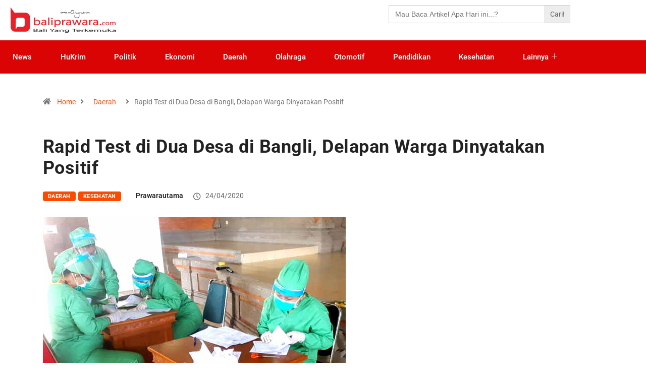

--- FILE ---
content_type: text/html; charset=UTF-8
request_url: https://baliprawara.com/rapid-test-di-dua-desa-di-bangli-delapan-warga-dinyatakan-positif/
body_size: 16537
content:

<!DOCTYPE html>
<html lang="en-US" class="" data-skin="light">

<head>
	<meta charset="UTF-8">
	<meta name="viewport" content="width=device-width, initial-scale=1.0" />
		<meta name='robots' content='index, follow, max-image-preview:large, max-snippet:-1, max-video-preview:-1' />
	<meta name="viewport" content="width=device-width, initial-scale=1, maximum-scale=5">
			<meta name="description" content="Rapid Test di Dua Desa di Bangli, Delapan Warga Dinyatakan Positif" />

	<!-- This site is optimized with the Yoast SEO plugin v26.8 - https://yoast.com/product/yoast-seo-wordpress/ -->
	<title>Rapid Test di Dua Desa di Bangli, Delapan Warga Dinyatakan Positif - bali prawara</title>
	<link rel="canonical" href="https://baliprawara.com/rapid-test-di-dua-desa-di-bangli-delapan-warga-dinyatakan-positif/" />
	<meta property="og:locale" content="en_US" />
	<meta property="og:type" content="article" />
	<meta property="og:title" content="Rapid Test di Dua Desa di Bangli, Delapan Warga Dinyatakan Positif - bali prawara" />
	<meta property="og:description" content="BANGLI &#8211; baliprawara.com Rapid test digelar di dua desa di Kecamatan Susut, Kabupaten Bangli yakni Desa Apuan dan Desa Abuan, Jumat (24/4). Dari 77 orang yang dites, 8 orang diantaranya dinyatakan positif. Hal itu diungkapkan Ketua Satgas Penanggulangan Covid-19 Kabupaten Bangli yang juga Bupati Bangli, I Made Gianyar. Gianyar merinci, di Desa Apuan ada 12 [&hellip;]" />
	<meta property="og:url" content="https://baliprawara.com/rapid-test-di-dua-desa-di-bangli-delapan-warga-dinyatakan-positif/" />
	<meta property="og:site_name" content="bali prawara" />
	<meta property="article:publisher" content="https://www.facebook.com/bprawara/" />
	<meta property="article:published_time" content="2020-04-24T13:43:58+00:00" />
	<meta property="og:image" content="https://baliprawara.com/wp-content/uploads/2020/04/Rapid-Test.jpg" />
	<meta property="og:image:width" content="600" />
	<meta property="og:image:height" content="379" />
	<meta property="og:image:type" content="image/jpeg" />
	<meta name="author" content="prawarautama" />
	<meta name="twitter:card" content="summary_large_image" />
	<meta name="twitter:creator" content="@bprawara" />
	<meta name="twitter:site" content="@bprawara" />
	<meta name="twitter:label1" content="Written by" />
	<meta name="twitter:data1" content="prawarautama" />
	<meta name="twitter:label2" content="Est. reading time" />
	<meta name="twitter:data2" content="1 minute" />
	<script type="application/ld+json" class="yoast-schema-graph">{"@context":"https://schema.org","@graph":[{"@type":"Article","@id":"https://baliprawara.com/rapid-test-di-dua-desa-di-bangli-delapan-warga-dinyatakan-positif/#article","isPartOf":{"@id":"https://baliprawara.com/rapid-test-di-dua-desa-di-bangli-delapan-warga-dinyatakan-positif/"},"author":{"name":"prawarautama","@id":"https://baliprawara.com/#/schema/person/c3eb2f6fb97d86747d2d876577eeab0e"},"headline":"Rapid Test di Dua Desa di Bangli, Delapan Warga Dinyatakan Positif","datePublished":"2020-04-24T13:43:58+00:00","mainEntityOfPage":{"@id":"https://baliprawara.com/rapid-test-di-dua-desa-di-bangli-delapan-warga-dinyatakan-positif/"},"wordCount":182,"commentCount":1,"publisher":{"@id":"https://baliprawara.com/#organization"},"image":{"@id":"https://baliprawara.com/rapid-test-di-dua-desa-di-bangli-delapan-warga-dinyatakan-positif/#primaryimage"},"thumbnailUrl":"https://baliprawara.com/wp-content/uploads/2020/04/Rapid-Test.jpg","keywords":["Bangli","covid-19","Rapid Test"],"articleSection":["Daerah","Kesehatan"],"inLanguage":"en-US","potentialAction":[{"@type":"CommentAction","name":"Comment","target":["https://baliprawara.com/rapid-test-di-dua-desa-di-bangli-delapan-warga-dinyatakan-positif/#respond"]}]},{"@type":"WebPage","@id":"https://baliprawara.com/rapid-test-di-dua-desa-di-bangli-delapan-warga-dinyatakan-positif/","url":"https://baliprawara.com/rapid-test-di-dua-desa-di-bangli-delapan-warga-dinyatakan-positif/","name":"Rapid Test di Dua Desa di Bangli, Delapan Warga Dinyatakan Positif - bali prawara","isPartOf":{"@id":"https://baliprawara.com/#website"},"primaryImageOfPage":{"@id":"https://baliprawara.com/rapid-test-di-dua-desa-di-bangli-delapan-warga-dinyatakan-positif/#primaryimage"},"image":{"@id":"https://baliprawara.com/rapid-test-di-dua-desa-di-bangli-delapan-warga-dinyatakan-positif/#primaryimage"},"thumbnailUrl":"https://baliprawara.com/wp-content/uploads/2020/04/Rapid-Test.jpg","datePublished":"2020-04-24T13:43:58+00:00","breadcrumb":{"@id":"https://baliprawara.com/rapid-test-di-dua-desa-di-bangli-delapan-warga-dinyatakan-positif/#breadcrumb"},"inLanguage":"en-US","potentialAction":[{"@type":"ReadAction","target":["https://baliprawara.com/rapid-test-di-dua-desa-di-bangli-delapan-warga-dinyatakan-positif/"]}]},{"@type":"ImageObject","inLanguage":"en-US","@id":"https://baliprawara.com/rapid-test-di-dua-desa-di-bangli-delapan-warga-dinyatakan-positif/#primaryimage","url":"https://baliprawara.com/wp-content/uploads/2020/04/Rapid-Test.jpg","contentUrl":"https://baliprawara.com/wp-content/uploads/2020/04/Rapid-Test.jpg","width":600,"height":379},{"@type":"BreadcrumbList","@id":"https://baliprawara.com/rapid-test-di-dua-desa-di-bangli-delapan-warga-dinyatakan-positif/#breadcrumb","itemListElement":[{"@type":"ListItem","position":1,"name":"Home","item":"https://baliprawara.com/"},{"@type":"ListItem","position":2,"name":"Rapid Test di Dua Desa di Bangli, Delapan Warga Dinyatakan Positif"}]},{"@type":"WebSite","@id":"https://baliprawara.com/#website","url":"https://baliprawara.com/","name":"bali prawara","description":"bali yang terkemuka","publisher":{"@id":"https://baliprawara.com/#organization"},"potentialAction":[{"@type":"SearchAction","target":{"@type":"EntryPoint","urlTemplate":"https://baliprawara.com/?s={search_term_string}"},"query-input":{"@type":"PropertyValueSpecification","valueRequired":true,"valueName":"search_term_string"}}],"inLanguage":"en-US"},{"@type":"Organization","@id":"https://baliprawara.com/#organization","name":"baliprawara.com","url":"https://baliprawara.com/","logo":{"@type":"ImageObject","inLanguage":"en-US","@id":"https://baliprawara.com/#/schema/logo/image/","url":"https://www.baliprawara.com/wp-content/uploads/2020/03/logo-baru-fix-box.png","contentUrl":"https://www.baliprawara.com/wp-content/uploads/2020/03/logo-baru-fix-box.png","width":233,"height":246,"caption":"baliprawara.com"},"image":{"@id":"https://baliprawara.com/#/schema/logo/image/"},"sameAs":["https://www.facebook.com/bprawara/","https://x.com/bprawara","https://www.instagram.com/baliprawara/?hl=id","https://www.youtube.com/baliprawara"]},{"@type":"Person","@id":"https://baliprawara.com/#/schema/person/c3eb2f6fb97d86747d2d876577eeab0e","name":"prawarautama","url":"https://baliprawara.com/author/prawarautama/"}]}</script>
	<!-- / Yoast SEO plugin. -->


<link rel='dns-prefetch' href='//www.googletagmanager.com' />
<link rel='dns-prefetch' href='//pagead2.googlesyndication.com' />
<link rel="alternate" type="application/rss+xml" title="bali prawara &raquo; Feed" href="https://baliprawara.com/feed/" />
<link rel="alternate" type="application/rss+xml" title="bali prawara &raquo; Comments Feed" href="https://baliprawara.com/comments/feed/" />
<link rel="alternate" type="application/rss+xml" title="bali prawara &raquo; Rapid Test di Dua Desa di Bangli, Delapan Warga Dinyatakan Positif Comments Feed" href="https://baliprawara.com/rapid-test-di-dua-desa-di-bangli-delapan-warga-dinyatakan-positif/feed/" />
<link rel="alternate" title="oEmbed (JSON)" type="application/json+oembed" href="https://baliprawara.com/wp-json/oembed/1.0/embed?url=https%3A%2F%2Fbaliprawara.com%2Frapid-test-di-dua-desa-di-bangli-delapan-warga-dinyatakan-positif%2F" />
<link rel="alternate" title="oEmbed (XML)" type="text/xml+oembed" href="https://baliprawara.com/wp-json/oembed/1.0/embed?url=https%3A%2F%2Fbaliprawara.com%2Frapid-test-di-dua-desa-di-bangli-delapan-warga-dinyatakan-positif%2F&#038;format=xml" />
<style id='wp-img-auto-sizes-contain-inline-css' type='text/css'>
img:is([sizes=auto i],[sizes^="auto," i]){contain-intrinsic-size:3000px 1500px}
/*# sourceURL=wp-img-auto-sizes-contain-inline-css */
</style>

<link rel='stylesheet' id='elementor-frontend-css' href='https://baliprawara.com/wp-content/plugins/elementor/assets/css/frontend.min.css?ver=3.34.2' type='text/css' media='all' />
<link rel='stylesheet' id='elementor-post-13663-css' href='https://baliprawara.com/wp-content/uploads/elementor/css/post-13663.css?ver=1768904158' type='text/css' media='all' />
<link rel='stylesheet' id='elementor-post-13701-css' href='https://baliprawara.com/wp-content/uploads/elementor/css/post-13701.css?ver=1768904158' type='text/css' media='all' />
<style id='wp-emoji-styles-inline-css' type='text/css'>

	img.wp-smiley, img.emoji {
		display: inline !important;
		border: none !important;
		box-shadow: none !important;
		height: 1em !important;
		width: 1em !important;
		margin: 0 0.07em !important;
		vertical-align: -0.1em !important;
		background: none !important;
		padding: 0 !important;
	}
/*# sourceURL=wp-emoji-styles-inline-css */
</style>
<link rel='stylesheet' id='wp-block-library-css' href='https://baliprawara.com/wp-includes/css/dist/block-library/style.min.css?ver=6.9' type='text/css' media='all' />
<style id='wp-block-library-theme-inline-css' type='text/css'>
.wp-block-audio :where(figcaption){color:#555;font-size:13px;text-align:center}.is-dark-theme .wp-block-audio :where(figcaption){color:#ffffffa6}.wp-block-audio{margin:0 0 1em}.wp-block-code{border:1px solid #ccc;border-radius:4px;font-family:Menlo,Consolas,monaco,monospace;padding:.8em 1em}.wp-block-embed :where(figcaption){color:#555;font-size:13px;text-align:center}.is-dark-theme .wp-block-embed :where(figcaption){color:#ffffffa6}.wp-block-embed{margin:0 0 1em}.blocks-gallery-caption{color:#555;font-size:13px;text-align:center}.is-dark-theme .blocks-gallery-caption{color:#ffffffa6}:root :where(.wp-block-image figcaption){color:#555;font-size:13px;text-align:center}.is-dark-theme :root :where(.wp-block-image figcaption){color:#ffffffa6}.wp-block-image{margin:0 0 1em}.wp-block-pullquote{border-bottom:4px solid;border-top:4px solid;color:currentColor;margin-bottom:1.75em}.wp-block-pullquote :where(cite),.wp-block-pullquote :where(footer),.wp-block-pullquote__citation{color:currentColor;font-size:.8125em;font-style:normal;text-transform:uppercase}.wp-block-quote{border-left:.25em solid;margin:0 0 1.75em;padding-left:1em}.wp-block-quote cite,.wp-block-quote footer{color:currentColor;font-size:.8125em;font-style:normal;position:relative}.wp-block-quote:where(.has-text-align-right){border-left:none;border-right:.25em solid;padding-left:0;padding-right:1em}.wp-block-quote:where(.has-text-align-center){border:none;padding-left:0}.wp-block-quote.is-large,.wp-block-quote.is-style-large,.wp-block-quote:where(.is-style-plain){border:none}.wp-block-search .wp-block-search__label{font-weight:700}.wp-block-search__button{border:1px solid #ccc;padding:.375em .625em}:where(.wp-block-group.has-background){padding:1.25em 2.375em}.wp-block-separator.has-css-opacity{opacity:.4}.wp-block-separator{border:none;border-bottom:2px solid;margin-left:auto;margin-right:auto}.wp-block-separator.has-alpha-channel-opacity{opacity:1}.wp-block-separator:not(.is-style-wide):not(.is-style-dots){width:100px}.wp-block-separator.has-background:not(.is-style-dots){border-bottom:none;height:1px}.wp-block-separator.has-background:not(.is-style-wide):not(.is-style-dots){height:2px}.wp-block-table{margin:0 0 1em}.wp-block-table td,.wp-block-table th{word-break:normal}.wp-block-table :where(figcaption){color:#555;font-size:13px;text-align:center}.is-dark-theme .wp-block-table :where(figcaption){color:#ffffffa6}.wp-block-video :where(figcaption){color:#555;font-size:13px;text-align:center}.is-dark-theme .wp-block-video :where(figcaption){color:#ffffffa6}.wp-block-video{margin:0 0 1em}:root :where(.wp-block-template-part.has-background){margin-bottom:0;margin-top:0;padding:1.25em 2.375em}
/*# sourceURL=/wp-includes/css/dist/block-library/theme.min.css */
</style>
<style id='classic-theme-styles-inline-css' type='text/css'>
/*! This file is auto-generated */
.wp-block-button__link{color:#fff;background-color:#32373c;border-radius:9999px;box-shadow:none;text-decoration:none;padding:calc(.667em + 2px) calc(1.333em + 2px);font-size:1.125em}.wp-block-file__button{background:#32373c;color:#fff;text-decoration:none}
/*# sourceURL=/wp-includes/css/classic-themes.min.css */
</style>
<style id='global-styles-inline-css' type='text/css'>
:root{--wp--preset--aspect-ratio--square: 1;--wp--preset--aspect-ratio--4-3: 4/3;--wp--preset--aspect-ratio--3-4: 3/4;--wp--preset--aspect-ratio--3-2: 3/2;--wp--preset--aspect-ratio--2-3: 2/3;--wp--preset--aspect-ratio--16-9: 16/9;--wp--preset--aspect-ratio--9-16: 9/16;--wp--preset--color--black: #000000;--wp--preset--color--cyan-bluish-gray: #abb8c3;--wp--preset--color--white: #ffffff;--wp--preset--color--pale-pink: #f78da7;--wp--preset--color--vivid-red: #cf2e2e;--wp--preset--color--luminous-vivid-orange: #ff6900;--wp--preset--color--luminous-vivid-amber: #fcb900;--wp--preset--color--light-green-cyan: #7bdcb5;--wp--preset--color--vivid-green-cyan: #00d084;--wp--preset--color--pale-cyan-blue: #8ed1fc;--wp--preset--color--vivid-cyan-blue: #0693e3;--wp--preset--color--vivid-purple: #9b51e0;--wp--preset--gradient--vivid-cyan-blue-to-vivid-purple: linear-gradient(135deg,rgb(6,147,227) 0%,rgb(155,81,224) 100%);--wp--preset--gradient--light-green-cyan-to-vivid-green-cyan: linear-gradient(135deg,rgb(122,220,180) 0%,rgb(0,208,130) 100%);--wp--preset--gradient--luminous-vivid-amber-to-luminous-vivid-orange: linear-gradient(135deg,rgb(252,185,0) 0%,rgb(255,105,0) 100%);--wp--preset--gradient--luminous-vivid-orange-to-vivid-red: linear-gradient(135deg,rgb(255,105,0) 0%,rgb(207,46,46) 100%);--wp--preset--gradient--very-light-gray-to-cyan-bluish-gray: linear-gradient(135deg,rgb(238,238,238) 0%,rgb(169,184,195) 100%);--wp--preset--gradient--cool-to-warm-spectrum: linear-gradient(135deg,rgb(74,234,220) 0%,rgb(151,120,209) 20%,rgb(207,42,186) 40%,rgb(238,44,130) 60%,rgb(251,105,98) 80%,rgb(254,248,76) 100%);--wp--preset--gradient--blush-light-purple: linear-gradient(135deg,rgb(255,206,236) 0%,rgb(152,150,240) 100%);--wp--preset--gradient--blush-bordeaux: linear-gradient(135deg,rgb(254,205,165) 0%,rgb(254,45,45) 50%,rgb(107,0,62) 100%);--wp--preset--gradient--luminous-dusk: linear-gradient(135deg,rgb(255,203,112) 0%,rgb(199,81,192) 50%,rgb(65,88,208) 100%);--wp--preset--gradient--pale-ocean: linear-gradient(135deg,rgb(255,245,203) 0%,rgb(182,227,212) 50%,rgb(51,167,181) 100%);--wp--preset--gradient--electric-grass: linear-gradient(135deg,rgb(202,248,128) 0%,rgb(113,206,126) 100%);--wp--preset--gradient--midnight: linear-gradient(135deg,rgb(2,3,129) 0%,rgb(40,116,252) 100%);--wp--preset--font-size--small: 13px;--wp--preset--font-size--medium: 20px;--wp--preset--font-size--large: 36px;--wp--preset--font-size--x-large: 42px;--wp--preset--spacing--20: 0.44rem;--wp--preset--spacing--30: 0.67rem;--wp--preset--spacing--40: 1rem;--wp--preset--spacing--50: 1.5rem;--wp--preset--spacing--60: 2.25rem;--wp--preset--spacing--70: 3.38rem;--wp--preset--spacing--80: 5.06rem;--wp--preset--shadow--natural: 6px 6px 9px rgba(0, 0, 0, 0.2);--wp--preset--shadow--deep: 12px 12px 50px rgba(0, 0, 0, 0.4);--wp--preset--shadow--sharp: 6px 6px 0px rgba(0, 0, 0, 0.2);--wp--preset--shadow--outlined: 6px 6px 0px -3px rgb(255, 255, 255), 6px 6px rgb(0, 0, 0);--wp--preset--shadow--crisp: 6px 6px 0px rgb(0, 0, 0);}:where(.is-layout-flex){gap: 0.5em;}:where(.is-layout-grid){gap: 0.5em;}body .is-layout-flex{display: flex;}.is-layout-flex{flex-wrap: wrap;align-items: center;}.is-layout-flex > :is(*, div){margin: 0;}body .is-layout-grid{display: grid;}.is-layout-grid > :is(*, div){margin: 0;}:where(.wp-block-columns.is-layout-flex){gap: 2em;}:where(.wp-block-columns.is-layout-grid){gap: 2em;}:where(.wp-block-post-template.is-layout-flex){gap: 1.25em;}:where(.wp-block-post-template.is-layout-grid){gap: 1.25em;}.has-black-color{color: var(--wp--preset--color--black) !important;}.has-cyan-bluish-gray-color{color: var(--wp--preset--color--cyan-bluish-gray) !important;}.has-white-color{color: var(--wp--preset--color--white) !important;}.has-pale-pink-color{color: var(--wp--preset--color--pale-pink) !important;}.has-vivid-red-color{color: var(--wp--preset--color--vivid-red) !important;}.has-luminous-vivid-orange-color{color: var(--wp--preset--color--luminous-vivid-orange) !important;}.has-luminous-vivid-amber-color{color: var(--wp--preset--color--luminous-vivid-amber) !important;}.has-light-green-cyan-color{color: var(--wp--preset--color--light-green-cyan) !important;}.has-vivid-green-cyan-color{color: var(--wp--preset--color--vivid-green-cyan) !important;}.has-pale-cyan-blue-color{color: var(--wp--preset--color--pale-cyan-blue) !important;}.has-vivid-cyan-blue-color{color: var(--wp--preset--color--vivid-cyan-blue) !important;}.has-vivid-purple-color{color: var(--wp--preset--color--vivid-purple) !important;}.has-black-background-color{background-color: var(--wp--preset--color--black) !important;}.has-cyan-bluish-gray-background-color{background-color: var(--wp--preset--color--cyan-bluish-gray) !important;}.has-white-background-color{background-color: var(--wp--preset--color--white) !important;}.has-pale-pink-background-color{background-color: var(--wp--preset--color--pale-pink) !important;}.has-vivid-red-background-color{background-color: var(--wp--preset--color--vivid-red) !important;}.has-luminous-vivid-orange-background-color{background-color: var(--wp--preset--color--luminous-vivid-orange) !important;}.has-luminous-vivid-amber-background-color{background-color: var(--wp--preset--color--luminous-vivid-amber) !important;}.has-light-green-cyan-background-color{background-color: var(--wp--preset--color--light-green-cyan) !important;}.has-vivid-green-cyan-background-color{background-color: var(--wp--preset--color--vivid-green-cyan) !important;}.has-pale-cyan-blue-background-color{background-color: var(--wp--preset--color--pale-cyan-blue) !important;}.has-vivid-cyan-blue-background-color{background-color: var(--wp--preset--color--vivid-cyan-blue) !important;}.has-vivid-purple-background-color{background-color: var(--wp--preset--color--vivid-purple) !important;}.has-black-border-color{border-color: var(--wp--preset--color--black) !important;}.has-cyan-bluish-gray-border-color{border-color: var(--wp--preset--color--cyan-bluish-gray) !important;}.has-white-border-color{border-color: var(--wp--preset--color--white) !important;}.has-pale-pink-border-color{border-color: var(--wp--preset--color--pale-pink) !important;}.has-vivid-red-border-color{border-color: var(--wp--preset--color--vivid-red) !important;}.has-luminous-vivid-orange-border-color{border-color: var(--wp--preset--color--luminous-vivid-orange) !important;}.has-luminous-vivid-amber-border-color{border-color: var(--wp--preset--color--luminous-vivid-amber) !important;}.has-light-green-cyan-border-color{border-color: var(--wp--preset--color--light-green-cyan) !important;}.has-vivid-green-cyan-border-color{border-color: var(--wp--preset--color--vivid-green-cyan) !important;}.has-pale-cyan-blue-border-color{border-color: var(--wp--preset--color--pale-cyan-blue) !important;}.has-vivid-cyan-blue-border-color{border-color: var(--wp--preset--color--vivid-cyan-blue) !important;}.has-vivid-purple-border-color{border-color: var(--wp--preset--color--vivid-purple) !important;}.has-vivid-cyan-blue-to-vivid-purple-gradient-background{background: var(--wp--preset--gradient--vivid-cyan-blue-to-vivid-purple) !important;}.has-light-green-cyan-to-vivid-green-cyan-gradient-background{background: var(--wp--preset--gradient--light-green-cyan-to-vivid-green-cyan) !important;}.has-luminous-vivid-amber-to-luminous-vivid-orange-gradient-background{background: var(--wp--preset--gradient--luminous-vivid-amber-to-luminous-vivid-orange) !important;}.has-luminous-vivid-orange-to-vivid-red-gradient-background{background: var(--wp--preset--gradient--luminous-vivid-orange-to-vivid-red) !important;}.has-very-light-gray-to-cyan-bluish-gray-gradient-background{background: var(--wp--preset--gradient--very-light-gray-to-cyan-bluish-gray) !important;}.has-cool-to-warm-spectrum-gradient-background{background: var(--wp--preset--gradient--cool-to-warm-spectrum) !important;}.has-blush-light-purple-gradient-background{background: var(--wp--preset--gradient--blush-light-purple) !important;}.has-blush-bordeaux-gradient-background{background: var(--wp--preset--gradient--blush-bordeaux) !important;}.has-luminous-dusk-gradient-background{background: var(--wp--preset--gradient--luminous-dusk) !important;}.has-pale-ocean-gradient-background{background: var(--wp--preset--gradient--pale-ocean) !important;}.has-electric-grass-gradient-background{background: var(--wp--preset--gradient--electric-grass) !important;}.has-midnight-gradient-background{background: var(--wp--preset--gradient--midnight) !important;}.has-small-font-size{font-size: var(--wp--preset--font-size--small) !important;}.has-medium-font-size{font-size: var(--wp--preset--font-size--medium) !important;}.has-large-font-size{font-size: var(--wp--preset--font-size--large) !important;}.has-x-large-font-size{font-size: var(--wp--preset--font-size--x-large) !important;}
:where(.wp-block-post-template.is-layout-flex){gap: 1.25em;}:where(.wp-block-post-template.is-layout-grid){gap: 1.25em;}
:where(.wp-block-term-template.is-layout-flex){gap: 1.25em;}:where(.wp-block-term-template.is-layout-grid){gap: 1.25em;}
:where(.wp-block-columns.is-layout-flex){gap: 2em;}:where(.wp-block-columns.is-layout-grid){gap: 2em;}
:root :where(.wp-block-pullquote){font-size: 1.5em;line-height: 1.6;}
/*# sourceURL=global-styles-inline-css */
</style>
<link rel='stylesheet' id='ivory-search-styles-css' href='https://baliprawara.com/wp-content/plugins/add-search-to-menu/public/css/ivory-search.min.css?ver=5.5.13' type='text/css' media='all' />
<link rel='stylesheet' id='bootstrap-css' href='https://baliprawara.com/wp-content/themes/mati_digiqole/assets/css/bootstrap.min.css?ver=2.2.5' type='text/css' media='all' />
<link rel='stylesheet' id='icon-font-css' href='https://baliprawara.com/wp-content/themes/mati_digiqole/assets/css/icon-font.css?ver=2.2.5' type='text/css' media='all' />
<link rel='preload' as='style' id='digiqole-all-style-css' href='https://baliprawara.com/wp-content/themes/mati_digiqole/assets/css/all.css?ver=2.2.5' type='text/css' media='all' />
<link rel='stylesheet' id='digiqole-master-css' href='https://baliprawara.com/wp-content/themes/mati_digiqole/assets/css/master.css?ver=2.2.5' type='text/css' media='all' />
<link rel='stylesheet' id='ekit-widget-styles-css' href='https://baliprawara.com/wp-content/plugins/elementskit-lite/widgets/init/assets/css/widget-styles.css?ver=3.7.8' type='text/css' media='all' />
<link rel='stylesheet' id='ekit-responsive-css' href='https://baliprawara.com/wp-content/plugins/elementskit-lite/widgets/init/assets/css/responsive.css?ver=3.7.8' type='text/css' media='all' />
<link rel='stylesheet' id='elementor-gf-local-roboto-css' href='https://baliprawara.com/wp-content/uploads/elementor/google-fonts/css/roboto.css?ver=1742337549' type='text/css' media='all' />
<link rel='stylesheet' id='elementor-icons-ekiticons-css' href='https://baliprawara.com/wp-content/plugins/elementskit-lite/modules/elementskit-icon-pack/assets/css/ekiticons.css?ver=3.7.8' type='text/css' media='all' />
<link rel='stylesheet' id='elementor-icons-shared-0-css' href='https://baliprawara.com/wp-content/plugins/elementor/assets/lib/font-awesome/css/fontawesome.min.css?ver=5.15.3' type='text/css' media='all' />
<link rel='stylesheet' id='elementor-icons-fa-brands-css' href='https://baliprawara.com/wp-content/plugins/elementor/assets/lib/font-awesome/css/brands.min.css?ver=5.15.3' type='text/css' media='all' />
<script type="text/javascript" src="https://baliprawara.com/wp-includes/js/jquery/jquery.min.js?ver=3.7.1" id="jquery-core-js"></script>
<script type="text/javascript" src="https://baliprawara.com/wp-includes/js/jquery/jquery-migrate.min.js?ver=3.4.1" id="jquery-migrate-js"></script>

<!-- Google tag (gtag.js) snippet added by Site Kit -->
<!-- Google Analytics snippet added by Site Kit -->
<script type="text/javascript" src="https://www.googletagmanager.com/gtag/js?id=G-05P4W0TGC8" id="google_gtagjs-js" async></script>
<script type="text/javascript" id="google_gtagjs-js-after">
/* <![CDATA[ */
window.dataLayer = window.dataLayer || [];function gtag(){dataLayer.push(arguments);}
gtag("set","linker",{"domains":["baliprawara.com"]});
gtag("js", new Date());
gtag("set", "developer_id.dZTNiMT", true);
gtag("config", "G-05P4W0TGC8");
//# sourceURL=google_gtagjs-js-after
/* ]]> */
</script>
<link rel="https://api.w.org/" href="https://baliprawara.com/wp-json/" /><link rel="alternate" title="JSON" type="application/json" href="https://baliprawara.com/wp-json/wp/v2/posts/3198" /><link rel="EditURI" type="application/rsd+xml" title="RSD" href="https://baliprawara.com/xmlrpc.php?rsd" />
<meta name="generator" content="WordPress 6.9" />
<link rel='shortlink' href='https://baliprawara.com/?p=3198' />
<meta property="fb:app_id" content=""/><meta name="generator" content="Site Kit by Google 1.170.0" /><meta name="generator" content="Youtube Showcase v3.5.4 - https://emdplugins.com" />
            <meta property="og:title" content="Rapid Test di Dua Desa di Bangli, Delapan Warga Dinyatakan Positif">
            <meta property="og:description" content="BANGLI &#8211; baliprawara.com Rapid test digelar di dua desa di Kecamatan Susut, Kabupaten Bangli yakni Desa Apuan dan Desa Abuan, Jumat (24/4). Dari 77 orang yang dites, 8 orang diantaranya dinyatakan positif. Hal itu diungkapkan Ketua Satgas Penanggulangan Covid-19 Kabupaten Bangli yang juga Bupati Bangli, I Made Gianyar. Gianyar merinci, di Desa Apuan ada 12 [&hellip;]">
            <meta property="og:image" content="https://baliprawara.com/wp-content/uploads/2020/04/Rapid-Test.jpg"/>
            <meta property="og:url" content="https://baliprawara.com/rapid-test-di-dua-desa-di-bangli-delapan-warga-dinyatakan-positif/">

			
<!-- Google AdSense meta tags added by Site Kit -->
<meta name="google-adsense-platform-account" content="ca-host-pub-2644536267352236">
<meta name="google-adsense-platform-domain" content="sitekit.withgoogle.com">
<!-- End Google AdSense meta tags added by Site Kit -->
<meta name="generator" content="Elementor 3.34.2; features: additional_custom_breakpoints; settings: css_print_method-external, google_font-enabled, font_display-auto">
			<style>
				.e-con.e-parent:nth-of-type(n+4):not(.e-lazyloaded):not(.e-no-lazyload),
				.e-con.e-parent:nth-of-type(n+4):not(.e-lazyloaded):not(.e-no-lazyload) * {
					background-image: none !important;
				}
				@media screen and (max-height: 1024px) {
					.e-con.e-parent:nth-of-type(n+3):not(.e-lazyloaded):not(.e-no-lazyload),
					.e-con.e-parent:nth-of-type(n+3):not(.e-lazyloaded):not(.e-no-lazyload) * {
						background-image: none !important;
					}
				}
				@media screen and (max-height: 640px) {
					.e-con.e-parent:nth-of-type(n+2):not(.e-lazyloaded):not(.e-no-lazyload),
					.e-con.e-parent:nth-of-type(n+2):not(.e-lazyloaded):not(.e-no-lazyload) * {
						background-image: none !important;
					}
				}
			</style>
			
<!-- Google AdSense snippet added by Site Kit -->
<script type="text/javascript" async="async" src="https://pagead2.googlesyndication.com/pagead/js/adsbygoogle.js?client=ca-pub-5462912064208832&amp;host=ca-host-pub-2644536267352236" crossorigin="anonymous"></script>

<!-- End Google AdSense snippet added by Site Kit -->
<link rel="icon" href="https://baliprawara.com/wp-content/uploads/2020/03/cropped-logo-baru-fix-box-32x32.png" sizes="32x32" />
<link rel="icon" href="https://baliprawara.com/wp-content/uploads/2020/03/cropped-logo-baru-fix-box-192x192.png" sizes="192x192" />
<link rel="apple-touch-icon" href="https://baliprawara.com/wp-content/uploads/2020/03/cropped-logo-baru-fix-box-180x180.png" />
<meta name="msapplication-TileImage" content="https://baliprawara.com/wp-content/uploads/2020/03/cropped-logo-baru-fix-box-270x270.png" />
			<style type="text/css">
					</style>
		</head>

<body class="wp-singular post-template-default single single-post postid-3198 single-format-standard wp-theme-mati_digiqole mati_digiqole sidebar-inactive elementor-default elementor-kit-13658">

	
			<a class="skip-link screen-reader-text" href="#content">
			Skip to content		</a>
	
	
	<div class="ekit-template-content-markup ekit-template-content-header ekit-template-content-theme-support">
				<div data-elementor-type="wp-post" data-elementor-id="13663" class="elementor elementor-13663">
						<section class="elementor-section elementor-top-section elementor-element elementor-element-4af4c6c elementor-section-boxed elementor-section-height-default elementor-section-height-default" data-id="4af4c6c" data-element_type="section">
						<div class="elementor-container elementor-column-gap-default">
					<div class="elementor-column elementor-col-33 elementor-top-column elementor-element elementor-element-5e856a0" data-id="5e856a0" data-element_type="column">
			<div class="elementor-widget-wrap elementor-element-populated">
						<div class="elementor-element elementor-element-f8e4d1d elementor-widget elementor-widget-digiqole-logo" data-id="f8e4d1d" data-element_type="widget" data-widget_type="digiqole-logo.default">
				<div class="elementor-widget-container">
					    <div class="digiqole-widget-logo">
        <a href="https://baliprawara.com/" class="logo">
            <img src="https://www.baliprawara.com/wp-content/uploads/2020/04/logo-barunn.png" alt="bali prawara">
        </a>
    </div>

    				</div>
				</div>
					</div>
		</div>
				<div class="elementor-column elementor-col-33 elementor-top-column elementor-element elementor-element-7d24e7c" data-id="7d24e7c" data-element_type="column">
			<div class="elementor-widget-wrap elementor-element-populated">
						<div class="elementor-element elementor-element-6345e3c elementor-hidden-desktop elementor-hidden-tablet elementor-widget elementor-widget-ekit-nav-menu" data-id="6345e3c" data-element_type="widget" data-widget_type="ekit-nav-menu.default">
				<div class="elementor-widget-container">
							<nav class="ekit-wid-con ekit_menu_responsive_mobile" 
			data-hamburger-icon="icon icon-menu-1" 
			data-hamburger-icon-type="icon" 
			data-responsive-breakpoint="767">
			            <button class="elementskit-menu-hamburger elementskit-menu-toggler"  type="button" aria-label="hamburger-icon">
                <i aria-hidden="true" class="ekit-menu-icon icon icon-menu-1"></i>            </button>
            <div id="ekit-megamenu-menu" class="elementskit-menu-container elementskit-menu-offcanvas-elements elementskit-navbar-nav-default ekit-nav-menu-one-page-no ekit-nav-dropdown-hover"><ul id="menu-menu" class="elementskit-navbar-nav elementskit-menu-po-left submenu-click-on-"><li id="menu-item-5007" class="menu-item menu-item-type-taxonomy menu-item-object-category menu-item-5007 nav-item elementskit-mobile-builder-content" data-vertical-menu=750px><a href="https://baliprawara.com/category/news/" class="ekit-menu-nav-link">News</a></li>
<li id="menu-item-4178" class="menu-item menu-item-type-taxonomy menu-item-object-category menu-item-4178 nav-item elementskit-mobile-builder-content" data-vertical-menu=750px><a href="https://baliprawara.com/category/hukum-dan-kriminal/" class="ekit-menu-nav-link">HuKrim</a></li>
<li id="menu-item-4179" class="menu-item menu-item-type-taxonomy menu-item-object-category menu-item-4179 nav-item elementskit-mobile-builder-content" data-vertical-menu=750px><a href="https://baliprawara.com/category/politik/" class="ekit-menu-nav-link">Politik</a></li>
<li id="menu-item-203" class="menu-item menu-item-type-taxonomy menu-item-object-category menu-item-203 nav-item elementskit-mobile-builder-content" data-vertical-menu=750px><a href="https://baliprawara.com/category/ekonomi/" class="ekit-menu-nav-link">Ekonomi</a></li>
<li id="menu-item-202" class="menu-item menu-item-type-taxonomy menu-item-object-category current-post-ancestor current-menu-parent current-post-parent menu-item-202 nav-item elementskit-mobile-builder-content" data-vertical-menu=750px><a href="https://baliprawara.com/category/daerah/" class="ekit-menu-nav-link">Daerah</a></li>
<li id="menu-item-204" class="menu-item menu-item-type-taxonomy menu-item-object-category menu-item-204 nav-item elementskit-mobile-builder-content" data-vertical-menu=750px><a href="https://baliprawara.com/category/olahraga/" class="ekit-menu-nav-link">Olahraga</a></li>
<li id="menu-item-207" class="menu-item menu-item-type-taxonomy menu-item-object-category menu-item-207 nav-item elementskit-mobile-builder-content" data-vertical-menu=750px><a href="https://baliprawara.com/category/otomotif/" class="ekit-menu-nav-link">Otomotif</a></li>
<li id="menu-item-218" class="menu-item menu-item-type-taxonomy menu-item-object-category menu-item-218 nav-item elementskit-mobile-builder-content" data-vertical-menu=750px><a href="https://baliprawara.com/category/pendidikan/" class="ekit-menu-nav-link">Pendidikan</a></li>
<li id="menu-item-251" class="menu-item menu-item-type-taxonomy menu-item-object-category current-post-ancestor current-menu-parent current-post-parent menu-item-251 nav-item elementskit-mobile-builder-content" data-vertical-menu=750px><a href="https://baliprawara.com/category/kesehatan/" class="ekit-menu-nav-link">Kesehatan</a></li>
<li id="menu-item-13776" class="menu-item menu-item-type-taxonomy menu-item-object-category menu-item-has-children menu-item-13776 nav-item elementskit-dropdown-has relative_position elementskit-dropdown-menu-default_width elementskit-mobile-builder-content" data-vertical-menu=750px><a href="https://baliprawara.com/category/lainnya/" class="ekit-menu-nav-link ekit-menu-dropdown-toggle">Lainnya<i aria-hidden="true" class="icon icon-down-arrow1 elementskit-submenu-indicator"></i></a>
<ul class="elementskit-dropdown elementskit-submenu-panel">
	<li id="menu-item-205" class="menu-item menu-item-type-taxonomy menu-item-object-category menu-item-205 nav-item elementskit-mobile-builder-content" data-vertical-menu=750px><a href="https://baliprawara.com/category/sosial/" class=" dropdown-item">Sosial</a>	<li id="menu-item-1584" class="menu-item menu-item-type-taxonomy menu-item-object-category menu-item-1584 nav-item elementskit-mobile-builder-content" data-vertical-menu=750px><a href="https://baliprawara.com/category/pariwisata/" class=" dropdown-item">Pariwisata</a>	<li id="menu-item-1585" class="menu-item menu-item-type-taxonomy menu-item-object-category menu-item-1585 nav-item elementskit-mobile-builder-content" data-vertical-menu=750px><a href="https://baliprawara.com/category/saking-bali/" class=" dropdown-item">Saking Bali</a>	<li id="menu-item-201" class="menu-item menu-item-type-taxonomy menu-item-object-category menu-item-201 nav-item elementskit-mobile-builder-content" data-vertical-menu=750px><a href="https://baliprawara.com/category/seni-budaya/" class=" dropdown-item">Seni Budaya</a>	<li id="menu-item-1586" class="menu-item menu-item-type-taxonomy menu-item-object-category menu-item-1586 nav-item elementskit-mobile-builder-content" data-vertical-menu=750px><a href="https://baliprawara.com/category/traveling/" class=" dropdown-item">Traveling</a></ul>
</li>
</ul><div class="elementskit-nav-identity-panel"><button class="elementskit-menu-close elementskit-menu-toggler" type="button">X</button></div></div>			
			<div class="elementskit-menu-overlay elementskit-menu-offcanvas-elements elementskit-menu-toggler ekit-nav-menu--overlay"></div>        </nav>
						</div>
				</div>
					</div>
		</div>
				<div class="elementor-column elementor-col-33 elementor-top-column elementor-element elementor-element-32b43ff" data-id="32b43ff" data-element_type="column">
			<div class="elementor-widget-wrap elementor-element-populated">
						<div class="elementor-element elementor-element-9aa616b elementor-widget elementor-widget-wp-widget-is_widget" data-id="9aa616b" data-element_type="widget" data-widget_type="wp-widget-is_widget.default">
				<div class="elementor-widget-container">
					<form data-min-no-for-search=1 data-result-box-max-height=400 data-form-id=13941 class="is-search-form is-form-style is-form-style-1 is-form-id-13941 is-ajax-search" action="https://baliprawara.com/" method="get" role="search" ><label for="is-search-input-13941"><span class="is-screen-reader-text">Search for:</span><input  type="search" id="is-search-input-13941" name="s" value="" class="is-search-input" placeholder="Mau Baca Artikel Apa Hari ini...?" autocomplete=off /><span class="is-loader-image" style="display: none;background-image:url(https://baliprawara.com/wp-content/plugins/add-search-to-menu/public/images/spinner.gif);" ></span></label><input type="submit" value="Cari!" class="is-search-submit" /><input type="hidden" name="id" value="13941" /></form>				</div>
				</div>
					</div>
		</div>
					</div>
		</section>
				<section class="elementor-section elementor-top-section elementor-element elementor-element-9620c27 elementor-hidden-phone elementor-section-boxed elementor-section-height-default elementor-section-height-default" data-id="9620c27" data-element_type="section" data-settings="{&quot;background_background&quot;:&quot;classic&quot;}">
						<div class="elementor-container elementor-column-gap-default">
					<div class="elementor-column elementor-col-100 elementor-top-column elementor-element elementor-element-0a63364" data-id="0a63364" data-element_type="column">
			<div class="elementor-widget-wrap elementor-element-populated">
						<div class="elementor-element elementor-element-735417c elementor-widget elementor-widget-ekit-nav-menu" data-id="735417c" data-element_type="widget" data-widget_type="ekit-nav-menu.default">
				<div class="elementor-widget-container">
							<nav class="ekit-wid-con ekit_menu_responsive_tablet" 
			data-hamburger-icon="" 
			data-hamburger-icon-type="icon" 
			data-responsive-breakpoint="1024">
			            <button class="elementskit-menu-hamburger elementskit-menu-toggler"  type="button" aria-label="hamburger-icon">
                                    <span class="elementskit-menu-hamburger-icon"></span><span class="elementskit-menu-hamburger-icon"></span><span class="elementskit-menu-hamburger-icon"></span>
                            </button>
            <div id="ekit-megamenu-menu" class="elementskit-menu-container elementskit-menu-offcanvas-elements elementskit-navbar-nav-default ekit-nav-menu-one-page-no ekit-nav-dropdown-hover"><ul id="menu-menu-1" class="elementskit-navbar-nav elementskit-menu-po-justified submenu-click-on-icon"><li class="menu-item menu-item-type-taxonomy menu-item-object-category menu-item-5007 nav-item elementskit-mobile-builder-content" data-vertical-menu=750px><a href="https://baliprawara.com/category/news/" class="ekit-menu-nav-link">News</a></li>
<li class="menu-item menu-item-type-taxonomy menu-item-object-category menu-item-4178 nav-item elementskit-mobile-builder-content" data-vertical-menu=750px><a href="https://baliprawara.com/category/hukum-dan-kriminal/" class="ekit-menu-nav-link">HuKrim</a></li>
<li class="menu-item menu-item-type-taxonomy menu-item-object-category menu-item-4179 nav-item elementskit-mobile-builder-content" data-vertical-menu=750px><a href="https://baliprawara.com/category/politik/" class="ekit-menu-nav-link">Politik</a></li>
<li class="menu-item menu-item-type-taxonomy menu-item-object-category menu-item-203 nav-item elementskit-mobile-builder-content" data-vertical-menu=750px><a href="https://baliprawara.com/category/ekonomi/" class="ekit-menu-nav-link">Ekonomi</a></li>
<li class="menu-item menu-item-type-taxonomy menu-item-object-category current-post-ancestor current-menu-parent current-post-parent menu-item-202 nav-item elementskit-mobile-builder-content" data-vertical-menu=750px><a href="https://baliprawara.com/category/daerah/" class="ekit-menu-nav-link">Daerah</a></li>
<li class="menu-item menu-item-type-taxonomy menu-item-object-category menu-item-204 nav-item elementskit-mobile-builder-content" data-vertical-menu=750px><a href="https://baliprawara.com/category/olahraga/" class="ekit-menu-nav-link">Olahraga</a></li>
<li class="menu-item menu-item-type-taxonomy menu-item-object-category menu-item-207 nav-item elementskit-mobile-builder-content" data-vertical-menu=750px><a href="https://baliprawara.com/category/otomotif/" class="ekit-menu-nav-link">Otomotif</a></li>
<li class="menu-item menu-item-type-taxonomy menu-item-object-category menu-item-218 nav-item elementskit-mobile-builder-content" data-vertical-menu=750px><a href="https://baliprawara.com/category/pendidikan/" class="ekit-menu-nav-link">Pendidikan</a></li>
<li class="menu-item menu-item-type-taxonomy menu-item-object-category current-post-ancestor current-menu-parent current-post-parent menu-item-251 nav-item elementskit-mobile-builder-content" data-vertical-menu=750px><a href="https://baliprawara.com/category/kesehatan/" class="ekit-menu-nav-link">Kesehatan</a></li>
<li class="menu-item menu-item-type-taxonomy menu-item-object-category menu-item-has-children menu-item-13776 nav-item elementskit-dropdown-has relative_position elementskit-dropdown-menu-default_width elementskit-mobile-builder-content" data-vertical-menu=750px><a href="https://baliprawara.com/category/lainnya/" class="ekit-menu-nav-link ekit-menu-dropdown-toggle">Lainnya<i aria-hidden="true" class="icon icon-plus elementskit-submenu-indicator"></i></a>
<ul class="elementskit-dropdown elementskit-submenu-panel">
	<li class="menu-item menu-item-type-taxonomy menu-item-object-category menu-item-205 nav-item elementskit-mobile-builder-content" data-vertical-menu=750px><a href="https://baliprawara.com/category/sosial/" class=" dropdown-item">Sosial</a>	<li class="menu-item menu-item-type-taxonomy menu-item-object-category menu-item-1584 nav-item elementskit-mobile-builder-content" data-vertical-menu=750px><a href="https://baliprawara.com/category/pariwisata/" class=" dropdown-item">Pariwisata</a>	<li class="menu-item menu-item-type-taxonomy menu-item-object-category menu-item-1585 nav-item elementskit-mobile-builder-content" data-vertical-menu=750px><a href="https://baliprawara.com/category/saking-bali/" class=" dropdown-item">Saking Bali</a>	<li class="menu-item menu-item-type-taxonomy menu-item-object-category menu-item-201 nav-item elementskit-mobile-builder-content" data-vertical-menu=750px><a href="https://baliprawara.com/category/seni-budaya/" class=" dropdown-item">Seni Budaya</a>	<li class="menu-item menu-item-type-taxonomy menu-item-object-category menu-item-1586 nav-item elementskit-mobile-builder-content" data-vertical-menu=750px><a href="https://baliprawara.com/category/traveling/" class=" dropdown-item">Traveling</a></ul>
</li>
</ul><div class="elementskit-nav-identity-panel"><a class="elementskit-nav-logo" href="https://baliprawara.com" target="" rel=""><img src="https://www.baliprawara.com/wp-content/uploads/2020/03/logo-baru-fix-box.png" title="logo baru fix box" alt="logo baru fix box" decoding="async" /></a><button class="elementskit-menu-close elementskit-menu-toggler" type="button">X</button></div></div>			
			<div class="elementskit-menu-overlay elementskit-menu-offcanvas-elements elementskit-menu-toggler ekit-nav-menu--overlay"></div>        </nav>
						</div>
				</div>
					</div>
		</div>
					</div>
		</section>
				<section class="elementor-section elementor-top-section elementor-element elementor-element-ae33766 elementor-section-boxed elementor-section-height-default elementor-section-height-default" data-id="ae33766" data-element_type="section">
						<div class="elementor-container elementor-column-gap-default">
					<div class="elementor-column elementor-col-100 elementor-top-column elementor-element elementor-element-b237e52" data-id="b237e52" data-element_type="column">
			<div class="elementor-widget-wrap elementor-element-populated">
							</div>
		</div>
					</div>
		</section>
				</div>
			</div>

	    <div class="container">
        <div class="row">
            <div class="col-lg-12">
				<ol class="breadcrumb" data-wow-duration="2s"><li><i class="ts-icon ts-icon-home-solid"></i> <a href="https://baliprawara.com">Home</a><i class="ts-icon ts-icon-angle-right"></i></li> <li> <a href=https://baliprawara.com/category/daerah/>Daerah</a> </li><li><i class="ts-icon ts-icon-angle-right"></i>Rapid Test di Dua Desa di Bangli, Delapan Warga Dinyatakan Positif</li></ol>            </div>
        </div>
    </div>
    
    
    <div id="main-content" class="main-container blog-single post-layout-style1"
         role="main">

				
			
            <div class="container">
                <div class="row">

					                </div>
                <div class="row digiqole-content">
					                    <div class="col-lg-12">
						                            <article id="post-3198" class="post-content post-single post-3198 post type-post status-publish format-standard has-post-thumbnail hentry category-daerah category-kesehatan tag-bangli tag-covid-19 tag-rapid-test">
								<!-- Article header -->
<header class="entry-header clearfix">
	    <h1 class="post-title lg">
		Rapid Test di Dua Desa di Bangli, Delapan Warga Dinyatakan Positif
    </h1>
	        <ul class="post-meta">
			                <li class="post-category">
					<a 
               class="post-cat" 
               href="https://baliprawara.com/category/daerah/"
               style="  "
               >
               <span class="before" style=" "></span>Daerah<span class="after" style=""></span>
            </a><a 
               class="post-cat" 
               href="https://baliprawara.com/category/kesehatan/"
               style="  "
               >
               <span class="before" style=" "></span>Kesehatan<span class="after" style=""></span>
            </a>                </li>
						<li class="post-author"><a href="https://baliprawara.com/author/prawarautama/">prawarautama</a></li><li class="post-meta-date">
                     <i class="ts-icon ts-icon-clock-regular"></i>
                        24/04/2020</li>        </ul>
	</header><!-- header end -->


    <div class="post-media post-image">
		            <img class="img-fluid" src="https://baliprawara.com/wp-content/uploads/2020/04/Rapid-Test.jpg"
                 alt=" Rapid Test di Dua Desa di Bangli, Delapan Warga Dinyatakan Positif">
			
    </div>

<div class="post-body clearfix">

    <!-- Article content -->
    <div class="entry-content clearfix">
		<p>BANGLI &#8211; baliprawara.com</p>
<p>Rapid test digelar di dua desa di Kecamatan Susut, Kabupaten Bangli yakni Desa Apuan dan Desa Abuan, Jumat (24/4). Dari 77 orang yang dites, 8 orang diantaranya dinyatakan positif. Hal itu diungkapkan Ketua Satgas Penanggulangan Covid-19 Kabupaten Bangli yang juga Bupati Bangli, I Made Gianyar.</p>
<p>Gianyar merinci, di Desa Apuan ada 12 warga yang menjalani rapid test dan hasilnya semuanya negatif. Sedangkan di Desa Abuan, tepatnya di Banjar Serokadan, rapid test menyasar pekerja migran Indonesia (PMI) sebanyak 11 orang dan sebanyak 54 warga yang pernah kontak dengan PMI positif Covid-19.</p>
<p>Hasil tes kepada PMI semuanya menunjukkan negatif. Namun, hasil tes pada warga yang memiliki riwayat kontak dengan PMI justru menunjukkan ada 8 orang yang positif.</p>
<p>&#8220;Guna memastikan apakah kedelapan orang ini benar-benar positif Covid-19, akan dilaksanakan tes swab. Tes ini akan dilakukan di rumah sakit Senin depan,&#8221; katanya.</p>
<p>Dijelaskannya, Desa Abuan memang merupakan zona merah. Desa ini menyumbang jumlah kasus Covid-19 terbanyak di Bangli. Untuk itu pihaknya akan segera merumuskan strategi guna menindaklanjuti persoalan tersebut khususnya dalam rangka memutus mata rantai penyebaran virus. (MBP2)</p>
<div id="wpdevar_comment_3" style="width:100%;text-align:left;">
		<span style="padding: 10px;font-size:16px;font-family:Arial,Helvetica Neue,Helvetica,sans-serif;color:#000000;"></span>
		<div class="fb-comments" data-href="https://baliprawara.com/rapid-test-di-dua-desa-di-bangli-delapan-warga-dinyatakan-positif/" data-order-by="social" data-numposts="7" data-width="100%" style="display:block;"></div></div><style>#wpdevar_comment_3 span,#wpdevar_comment_3 iframe{width:100% !important;} #wpdevar_comment_3 iframe{max-height: 100% !important;}</style><div style="clear:both; margin-top:0em; margin-bottom:1em;"><a href="https://baliprawara.com/tingkatkan-silaturahmi-dan-sharing-program-dwp-badung-terima-kunjungan-dwp-lamandau-kalteng/" target="_blank" rel="dofollow" class="u41fcaac0aeb62e00bec0d7066cac2327"><!-- INLINE RELATED POSTS 1/3 //--><style> .u41fcaac0aeb62e00bec0d7066cac2327 { padding:0px; margin: 0; padding-top:1em!important; padding-bottom:1em!important; width:100%; display: block; font-weight:bold; background-color:#FFFFFF; border:0!important; border-left:4px solid #000000!important; text-decoration:none; } .u41fcaac0aeb62e00bec0d7066cac2327:active, .u41fcaac0aeb62e00bec0d7066cac2327:hover { opacity: 1; transition: opacity 250ms; webkit-transition: opacity 250ms; text-decoration:none; } .u41fcaac0aeb62e00bec0d7066cac2327 { transition: background-color 250ms; webkit-transition: background-color 250ms; opacity: 1; transition: opacity 250ms; webkit-transition: opacity 250ms; } .u41fcaac0aeb62e00bec0d7066cac2327 .ctaText { font-weight:bold; color:#000000; text-decoration:none; font-size: 16px; } .u41fcaac0aeb62e00bec0d7066cac2327 .postTitle { color:#C0392B; text-decoration: underline!important; font-size: 16px; } .u41fcaac0aeb62e00bec0d7066cac2327:hover .postTitle { text-decoration: underline!important; } </style><div style="padding-left:1em; padding-right:1em;"><span class="ctaText">See also</span>&nbsp; <span class="postTitle">Tingkatkan Silaturahmi dan Sharing Program DWP Badung Terima Kunjungan DWP Lamandau Kalteng</span></div></a></div>        <div class="post-footer clearfix">
			<div class="post-tag-container"><div class="tag-lists"><span>Tags: </span><a href="https://baliprawara.com/tag/bangli/" rel="tag">Bangli</a> <a href="https://baliprawara.com/tag/covid-19/" rel="tag">covid-19</a> <a href="https://baliprawara.com/tag/rapid-test/" rel="tag">Rapid Test</a></div></div>        </div> <!-- .entry-footer -->

		    </div> <!-- end entry-content -->
</div> <!-- end post-body -->
                            </article>

							    <div class="author-box solid-bg">
        <div class="author-img pull-left">
			        </div>
        <div class="author-info">
            <h3>prawarautama</h3>
            <p class="author-url">
                <a href="" target="_blank">
					                </a>
            </p>
            <p>
				            </p>
        </div>
    </div> <!-- Author box end -->
							
    <nav class="post-navigation clearfix">
        <div class="post-previous">
												<img width="600" height="338" src="https://baliprawara.com/wp-content/uploads/2020/03/DLHK-Denpasar-gelar-Desinfeksi-e1587787331892.jpg" class="attachment-post-thumbnail size-post-thumbnail wp-post-image" alt="" decoding="async" />				
                <a href="https://baliprawara.com/warga-denpasar-jangan-lengah-ada-tambahan-lima-pasien-covid-19-akibat-transmisi-lokal/">
                    <span>Previous post</span>
                    <p>Warga Denpasar Jangan Lengah, Ada Tambahan Lima Pasien&hellip;</p>
                </a>

			        </div>
        <div class="post-next">
												<img width="600" height="406" src="https://baliprawara.com/wp-content/uploads/2020/04/Kodim-Karangasem-bagi-sembako.jpg" class="attachment-post-thumbnail size-post-thumbnail wp-post-image" alt="" decoding="async" srcset="https://baliprawara.com/wp-content/uploads/2020/04/Kodim-Karangasem-bagi-sembako.jpg 600w, https://baliprawara.com/wp-content/uploads/2020/04/Kodim-Karangasem-bagi-sembako-300x203.jpg 300w" sizes="(max-width: 600px) 100vw, 600px" />				                <a href="https://baliprawara.com/kodim-karangasem-bagikan-ratusan-paket-sembako-ke-warga/">
                    <span>Next post </span>
                    <p> Kodim Karangasem Bagikan Ratusan Paket Sembako ke Warga</p>

                </a>

			        </div>
    </nav>
							
							    <div class="ts-related-post">

        <div class="section-heading heading-style3">
            <h3 class="mb-25">
				Related post            </h3>
        </div>
        <div class="popular-grid-slider swiper-container">
            <div class="swiper-wrapper">
				                        <div class="swiper-slide">
                            <div class="item post-block-style post-67834 post type-post status-publish format-standard has-post-thumbnail hentry category-daerah category-news tag-bangli tag-nataru">
                                <div class="post-thumb">
                                    <a href="https://baliprawara.com/matangkan-pengamanan-nataru-di-bangli-sinergi-lintas-instansi-diperkuat/">
										<img width="800" height="534" src="https://baliprawara.com/wp-content/uploads/2025/12/rakor-bangli.jpg" class="img-fluid wp-post-image" alt="" decoding="async" srcset="https://baliprawara.com/wp-content/uploads/2025/12/rakor-bangli.jpg 1024w, https://baliprawara.com/wp-content/uploads/2025/12/rakor-bangli-300x200.jpg 300w, https://baliprawara.com/wp-content/uploads/2025/12/rakor-bangli-768x512.jpg 768w" sizes="(max-width: 800px) 100vw, 800px" />                                    </a>
                                    <div class="grid-cat">
										

	
    <a
            class="post-cat"
            href="https://baliprawara.com/category/daerah/"
            style=""
    >

		Daerah
    </a>


	
    <a
            class="post-cat"
            href="https://baliprawara.com/category/news/"
            style=""
    >

		News
    </a>

                                    </div>
                                </div>
                                <div class="post-content">
                                    <h3 class="post-title"><a
                                                href="https://baliprawara.com/matangkan-pengamanan-nataru-di-bangli-sinergi-lintas-instansi-diperkuat/">Matangkan Pengamanan Nataru di Bangli, Sinergi Lintas...</a>
                                    </h3>
                                    <span class="post-date-info">
                                      <i class="ts-icon ts-icon-clock-regular"></i>
                                      16/12/2025                                    </span>
                                </div>
                            </div>
                        </div>
					                        <div class="swiper-slide">
                            <div class="item post-block-style post-63364 post type-post status-publish format-standard has-post-thumbnail hentry category-daerah category-news tag-bangli tag-pekerja-bangunan">
                                <div class="post-thumb">
                                    <a href="https://baliprawara.com/keracunan-di-dalam-bak-penampungan-air-3-pekerja-bangunan-ditemukan-meninggal-dan-1-selamat/">
										<img width="800" height="534" src="https://baliprawara.com/wp-content/uploads/2025/08/bak.jpg" class="img-fluid wp-post-image" alt="" decoding="async" srcset="https://baliprawara.com/wp-content/uploads/2025/08/bak.jpg 1024w, https://baliprawara.com/wp-content/uploads/2025/08/bak-300x200.jpg 300w, https://baliprawara.com/wp-content/uploads/2025/08/bak-768x512.jpg 768w" sizes="(max-width: 800px) 100vw, 800px" />                                    </a>
                                    <div class="grid-cat">
										

	
    <a
            class="post-cat"
            href="https://baliprawara.com/category/daerah/"
            style=""
    >

		Daerah
    </a>


	
    <a
            class="post-cat"
            href="https://baliprawara.com/category/news/"
            style=""
    >

		News
    </a>

                                    </div>
                                </div>
                                <div class="post-content">
                                    <h3 class="post-title"><a
                                                href="https://baliprawara.com/keracunan-di-dalam-bak-penampungan-air-3-pekerja-bangunan-ditemukan-meninggal-dan-1-selamat/">Keracunan di Dalam Bak Penampungan Air, 3...</a>
                                    </h3>
                                    <span class="post-date-info">
                                      <i class="ts-icon ts-icon-clock-regular"></i>
                                      02/08/2025                                    </span>
                                </div>
                            </div>
                        </div>
					                        <div class="swiper-slide">
                            <div class="item post-block-style post-62318 post type-post status-publish format-standard has-post-thumbnail hentry category-news category-sosial tag-bangli tag-bank-bpd-bali tag-disabilitas">
                                <div class="post-thumb">
                                    <a href="https://baliprawara.com/wujudkan-tjsl-bank-bpd-bali-salurkan-bantuan-csr-untuk-penyandang-disabilitas-di-bangli/">
										<img width="800" height="534" src="https://baliprawara.com/wp-content/uploads/2025/07/bantuan-csr-bpd-bali.jpg" class="img-fluid wp-post-image" alt="" decoding="async" srcset="https://baliprawara.com/wp-content/uploads/2025/07/bantuan-csr-bpd-bali.jpg 1024w, https://baliprawara.com/wp-content/uploads/2025/07/bantuan-csr-bpd-bali-300x200.jpg 300w, https://baliprawara.com/wp-content/uploads/2025/07/bantuan-csr-bpd-bali-768x512.jpg 768w" sizes="(max-width: 800px) 100vw, 800px" />                                    </a>
                                    <div class="grid-cat">
										

	
    <a
            class="post-cat"
            href="https://baliprawara.com/category/news/"
            style=""
    >

		News
    </a>


	
    <a
            class="post-cat"
            href="https://baliprawara.com/category/sosial/"
            style=""
    >

		Sosial
    </a>

                                    </div>
                                </div>
                                <div class="post-content">
                                    <h3 class="post-title"><a
                                                href="https://baliprawara.com/wujudkan-tjsl-bank-bpd-bali-salurkan-bantuan-csr-untuk-penyandang-disabilitas-di-bangli/">Wujudkan TJSL, Bank BPD Bali Salurkan Bantuan...</a>
                                    </h3>
                                    <span class="post-date-info">
                                      <i class="ts-icon ts-icon-clock-regular"></i>
                                      01/07/2025                                    </span>
                                </div>
                            </div>
                        </div>
					            </div>
        </div>
		    </div>

<div id="comments_3198" class="blog-post-comment">

	
		<div id="respond" class="comment-respond">
		<h3 id="reply-title" class="comment-reply-title">Leave a Reply</h3><form action="https://baliprawara.com/wp-comments-post.php" method="post" id="commentform" class="comment-form"><p class="comment-notes"><span id="email-notes">Your email address will not be published.</span> <span class="required-field-message">Required fields are marked <span class="required">*</span></span></p><div class="comment-info row"><div class="col-md-6"><input placeholder="Enter Name" id="author" class="form-control" name="author" type="text" value="" size="30" /></div><div class="col-md-6">
<input placeholder="Enter Email" id="email" name="email" class="form-control" type="email" value="" size="30" /></div>
<div class="col-md-12"><input placeholder="Enter Website" id="url" name="url" class="form-control" type="url" value="" size="30" /></div></div>

			<div class="row">
				<div class="col-md-12 ">
					<textarea class="form-control msg-box" placeholder="Enter Comments" id="comment" name="comment" cols="45" rows="8"aria-required="true"></textarea>
				</div>
				<div class="clearfix"></div>
			</div>
		<p class="form-submit"><input name="submit" type="submit" id="submit" class="btn-comments btn btn-primary" value="Post Comment" /> <input type='hidden' name='comment_post_ID' value='3198' id='comment_post_ID' />
<input type='hidden' name='comment_parent' id='comment_parent' value='0' />
</p></form>	</div><!-- #respond -->
	
</div><!-- #comments -->
						                    </div> <!-- .col-md-8 -->
					
                </div> <!-- .row -->

            </div> <!-- .container -->
		    </div>
    <!--#main-content -->
<div class="ekit-template-content-markup ekit-template-content-footer ekit-template-content-theme-support">
		<div data-elementor-type="wp-post" data-elementor-id="13701" class="elementor elementor-13701">
						<section class="elementor-section elementor-top-section elementor-element elementor-element-aa6283c elementor-section-boxed elementor-section-height-default elementor-section-height-default" data-id="aa6283c" data-element_type="section" data-settings="{&quot;background_background&quot;:&quot;classic&quot;}">
						<div class="elementor-container elementor-column-gap-no">
					<div class="elementor-column elementor-col-100 elementor-top-column elementor-element elementor-element-f073962" data-id="f073962" data-element_type="column">
			<div class="elementor-widget-wrap elementor-element-populated">
						<div class="elementor-element elementor-element-aa1e00d elementor-widget elementor-widget-spacer" data-id="aa1e00d" data-element_type="widget" data-widget_type="spacer.default">
				<div class="elementor-widget-container">
							<div class="elementor-spacer">
			<div class="elementor-spacer-inner"></div>
		</div>
						</div>
				</div>
				<div class="elementor-element elementor-element-0bcdbd3 elementor-widget elementor-widget-digiqole-logo" data-id="0bcdbd3" data-element_type="widget" data-widget_type="digiqole-logo.default">
				<div class="elementor-widget-container">
					    <div class="digiqole-widget-logo">
        <a href="https://baliprawara.com/" class="logo">
            <img src="https://www.baliprawara.com/wp-content/uploads/2020/04/logo-barunn.png" alt="bali prawara">
        </a>
    </div>

    				</div>
				</div>
				<div class="elementor-element elementor-element-feab7e5 elementor-widget elementor-widget-image" data-id="feab7e5" data-element_type="widget" data-widget_type="image.default">
				<div class="elementor-widget-container">
																<a href="https://www.amsibali.or.id/">
							<img width="174" height="53" src="https://baliprawara.com/wp-content/uploads/2021/06/logo-amsi.png" class="attachment-large size-large wp-image-57294" alt="" />								</a>
															</div>
				</div>
				<div class="elementor-element elementor-element-7bcc6de elementor-widget elementor-widget-text-editor" data-id="7bcc6de" data-element_type="widget" data-widget_type="text-editor.default">
				<div class="elementor-widget-container">
									<p style="text-align: center;">BALIPRAWARA.COM Hadir sebagai portal online berita dan edukasi, dan berupaya mengangkat potensi dan persoalan menyangkut Bali. Bali Prawara berarti Bali yang terkemuka. Berdiri sejak Agustus 2019, sesuai namanya, <a href="https://www.baliprawara.com/">www.baliprawara.com</a> hadir untuk menyajikan informasi terhangat, berimbang, terpercaya dan mendidik.</p>								</div>
				</div>
				<div class="elementor-element elementor-element-2bd7b97 elementor-shape-rounded elementor-grid-0 e-grid-align-center elementor-widget elementor-widget-social-icons" data-id="2bd7b97" data-element_type="widget" data-widget_type="social-icons.default">
				<div class="elementor-widget-container">
							<div class="elementor-social-icons-wrapper elementor-grid" role="list">
							<span class="elementor-grid-item" role="listitem">
					<a class="elementor-icon elementor-social-icon elementor-social-icon-facebook elementor-repeater-item-280690f" href="https://www.facebook.com/bprawara/" target="_blank">
						<span class="elementor-screen-only">Facebook</span>
						<i aria-hidden="true" class="fab fa-facebook"></i>					</a>
				</span>
							<span class="elementor-grid-item" role="listitem">
					<a class="elementor-icon elementor-social-icon elementor-social-icon-instagram elementor-repeater-item-b4b68b6" href="https://instagram.com/baliprawara?utm_medium=copy_link" target="_blank">
						<span class="elementor-screen-only">Instagram</span>
						<i aria-hidden="true" class="fab fa-instagram"></i>					</a>
				</span>
							<span class="elementor-grid-item" role="listitem">
					<a class="elementor-icon elementor-social-icon elementor-social-icon-youtube elementor-repeater-item-129a311" href="https://www.youtube.com/channel/UCnwBtQ2YPP11Mi7rWIboIDg" target="_blank">
						<span class="elementor-screen-only">Youtube</span>
						<i aria-hidden="true" class="fab fa-youtube"></i>					</a>
				</span>
							<span class="elementor-grid-item" role="listitem">
					<a class="elementor-icon elementor-social-icon elementor-social-icon-twitter elementor-repeater-item-4cbe966" href="https://twitter.com/BPrawara?s=08" target="_blank">
						<span class="elementor-screen-only">Twitter</span>
						<i aria-hidden="true" class="fab fa-twitter"></i>					</a>
				</span>
					</div>
						</div>
				</div>
				<div class="elementor-element elementor-element-58a3f3c elementor-widget-divider--view-line elementor-widget elementor-widget-divider" data-id="58a3f3c" data-element_type="widget" data-widget_type="divider.default">
				<div class="elementor-widget-container">
							<div class="elementor-divider">
			<span class="elementor-divider-separator">
						</span>
		</div>
						</div>
				</div>
				<section class="elementor-section elementor-inner-section elementor-element elementor-element-590e0aa elementor-section-boxed elementor-section-height-default elementor-section-height-default" data-id="590e0aa" data-element_type="section">
						<div class="elementor-container elementor-column-gap-default">
					<div class="elementor-column elementor-col-50 elementor-inner-column elementor-element elementor-element-fd467eb" data-id="fd467eb" data-element_type="column">
			<div class="elementor-widget-wrap elementor-element-populated">
						<div class="elementor-element elementor-element-4938041 elementor-widget elementor-widget-text-editor" data-id="4938041" data-element_type="widget" data-widget_type="text-editor.default">
				<div class="elementor-widget-container">
									<p>© Copyright All right reserved</p>								</div>
				</div>
					</div>
		</div>
				<div class="elementor-column elementor-col-50 elementor-inner-column elementor-element elementor-element-470852e" data-id="470852e" data-element_type="column">
			<div class="elementor-widget-wrap elementor-element-populated">
						<div class="elementor-element elementor-element-17b2f75 elementor-widget elementor-widget-text-editor" data-id="17b2f75" data-element_type="widget" data-widget_type="text-editor.default">
				<div class="elementor-widget-container">
									<p><span style="color: #ffffff;"><a style="color: #ffffff;" href="https://www.baliprawara.com/contact/">Kontak</a>   / <a style="color: #ffffff;" href="https://www.baliprawara.com/redaksi/">Redaksi</a> / <a style="color: #ffffff;" href="https://www.baliprawara.com/about-us/">Tentang</a></span></p>								</div>
				</div>
					</div>
		</div>
					</div>
		</section>
					</div>
		</div>
					</div>
		</section>
				</div>
		</div>
<script type="speculationrules">
{"prefetch":[{"source":"document","where":{"and":[{"href_matches":"/*"},{"not":{"href_matches":["/wp-*.php","/wp-admin/*","/wp-content/uploads/*","/wp-content/*","/wp-content/plugins/*","/wp-content/themes/mati_digiqole/*","/*\\?(.+)"]}},{"not":{"selector_matches":"a[rel~=\"nofollow\"]"}},{"not":{"selector_matches":".no-prefetch, .no-prefetch a"}}]},"eagerness":"conservative"}]}
</script>
		<div id="fb-root"></div>
		<script async defer crossorigin="anonymous" src="https://connect.facebook.net/en_US/sdk.js#xfbml=1&version=v21.0&appId=&autoLogAppEvents=1"></script>			<script>
				const lazyloadRunObserver = () => {
					const lazyloadBackgrounds = document.querySelectorAll( `.e-con.e-parent:not(.e-lazyloaded)` );
					const lazyloadBackgroundObserver = new IntersectionObserver( ( entries ) => {
						entries.forEach( ( entry ) => {
							if ( entry.isIntersecting ) {
								let lazyloadBackground = entry.target;
								if( lazyloadBackground ) {
									lazyloadBackground.classList.add( 'e-lazyloaded' );
								}
								lazyloadBackgroundObserver.unobserve( entry.target );
							}
						});
					}, { rootMargin: '200px 0px 200px 0px' } );
					lazyloadBackgrounds.forEach( ( lazyloadBackground ) => {
						lazyloadBackgroundObserver.observe( lazyloadBackground );
					} );
				};
				const events = [
					'DOMContentLoaded',
					'elementor/lazyload/observe',
				];
				events.forEach( ( event ) => {
					document.addEventListener( event, lazyloadRunObserver );
				} );
			</script>
			<link rel='stylesheet' id='dashicons-css' href='https://baliprawara.com/wp-includes/css/dashicons.min.css?ver=6.9' type='text/css' media='all' />
<link rel='stylesheet' id='thickbox-css' href='https://baliprawara.com/wp-includes/js/thickbox/thickbox.css?ver=6.9' type='text/css' media='all' />
<link rel='stylesheet' id='swiper-css' href='https://baliprawara.com/wp-content/plugins/elementor/assets/lib/swiper/v8/css/swiper.min.css?ver=8.4.5' type='text/css' media='all' />
<link rel='stylesheet' id='e-swiper-css' href='https://baliprawara.com/wp-content/plugins/elementor/assets/css/conditionals/e-swiper.min.css?ver=3.34.2' type='text/css' media='all' />
<link rel='stylesheet' id='widget-image-css' href='https://baliprawara.com/wp-content/plugins/elementor/assets/css/widget-image.min.css?ver=3.34.2' type='text/css' media='all' />
<link rel='stylesheet' id='ivory-ajax-search-styles-css' href='https://baliprawara.com/wp-content/plugins/add-search-to-menu/public/css/ivory-ajax-search.min.css?ver=5.5.13' type='text/css' media='all' />
<link rel='stylesheet' id='widget-spacer-css' href='https://baliprawara.com/wp-content/plugins/elementor/assets/css/widget-spacer.min.css?ver=3.34.2' type='text/css' media='all' />
<link rel='stylesheet' id='widget-social-icons-css' href='https://baliprawara.com/wp-content/plugins/elementor/assets/css/widget-social-icons.min.css?ver=3.34.2' type='text/css' media='all' />
<link rel='stylesheet' id='e-apple-webkit-css' href='https://baliprawara.com/wp-content/plugins/elementor/assets/css/conditionals/apple-webkit.min.css?ver=3.34.2' type='text/css' media='all' />
<link rel='stylesheet' id='widget-divider-css' href='https://baliprawara.com/wp-content/plugins/elementor/assets/css/widget-divider.min.css?ver=3.34.2' type='text/css' media='all' />
<link rel='stylesheet' id='elementor-icons-css' href='https://baliprawara.com/wp-content/plugins/elementor/assets/lib/eicons/css/elementor-icons.min.css?ver=5.46.0' type='text/css' media='all' />
<link rel='stylesheet' id='elementor-post-13658-css' href='https://baliprawara.com/wp-content/uploads/elementor/css/post-13658.css?ver=1768904159' type='text/css' media='all' />
<link rel='stylesheet' id='elementor-gf-local-robotoslab-css' href='https://baliprawara.com/wp-content/uploads/elementor/google-fonts/css/robotoslab.css?ver=1742337574' type='text/css' media='all' />
<script type="text/javascript" src="https://baliprawara.com/wp-content/plugins/elementskit-lite/libs/framework/assets/js/frontend-script.js?ver=3.7.8" id="elementskit-framework-js-frontend-js"></script>
<script type="text/javascript" id="elementskit-framework-js-frontend-js-after">
/* <![CDATA[ */
		var elementskit = {
			resturl: 'https://baliprawara.com/wp-json/elementskit/v1/',
		}

		
//# sourceURL=elementskit-framework-js-frontend-js-after
/* ]]> */
</script>
<script type="text/javascript" src="https://baliprawara.com/wp-content/plugins/elementskit-lite/widgets/init/assets/js/widget-scripts.js?ver=3.7.8" id="ekit-widget-scripts-js"></script>
<script type="text/javascript" src="https://baliprawara.com/wp-content/themes/mati_digiqole/assets/js/bootstrap.min.js?ver=2.2.5" id="bootstrap-js"></script>
<script type="text/javascript" defer="defer" src="https://baliprawara.com/wp-content/themes/mati_digiqole/assets/js/all.js?ver=1" id="digiqole-all-script-js"></script>
<script type="text/javascript" src="https://baliprawara.com/wp-content/plugins/elementor/assets/lib/swiper/v8/swiper.min.js?ver=8.4.5" id="swiper-js"></script>
<script type="text/javascript" src="https://baliprawara.com/wp-content/themes/mati_digiqole/assets/js/fontfaceobserver.js?ver=1" id="fontfaceobserver-js"></script>
<script type="text/javascript" id="digiqole-script-js-extra">
/* <![CDATA[ */
var digiqole_ajax = {"ajax_url":"https://baliprawara.com/wp-admin/admin-ajax.php","blog_sticky_sidebar":""};
//# sourceURL=digiqole-script-js-extra
/* ]]> */
</script>
<script type="text/javascript" src="https://baliprawara.com/wp-content/themes/mati_digiqole/assets/js/script.js?ver=2.2.5" id="digiqole-script-js"></script>
<script type="text/javascript" id="ivory-search-scripts-js-extra">
/* <![CDATA[ */
var IvorySearchVars = {"is_analytics_enabled":"1"};
//# sourceURL=ivory-search-scripts-js-extra
/* ]]> */
</script>
<script type="text/javascript" src="https://baliprawara.com/wp-content/plugins/add-search-to-menu/public/js/ivory-search.min.js?ver=5.5.13" id="ivory-search-scripts-js"></script>
<script type="text/javascript" id="thickbox-js-extra">
/* <![CDATA[ */
var thickboxL10n = {"next":"Next \u003E","prev":"\u003C Prev","image":"Image","of":"of","close":"Close","noiframes":"This feature requires inline frames. You have iframes disabled or your browser does not support them.","loadingAnimation":"https://baliprawara.com/wp-includes/js/thickbox/loadingAnimation.gif"};
//# sourceURL=thickbox-js-extra
/* ]]> */
</script>
<script type="text/javascript" src="https://baliprawara.com/wp-includes/js/thickbox/thickbox.js?ver=3.1-20121105" id="thickbox-js"></script>
<script type="text/javascript" src="https://baliprawara.com/wp-content/plugins/elementor/assets/js/webpack.runtime.min.js?ver=3.34.2" id="elementor-webpack-runtime-js"></script>
<script type="text/javascript" src="https://baliprawara.com/wp-content/plugins/elementor/assets/js/frontend-modules.min.js?ver=3.34.2" id="elementor-frontend-modules-js"></script>
<script type="text/javascript" src="https://baliprawara.com/wp-includes/js/jquery/ui/core.min.js?ver=1.13.3" id="jquery-ui-core-js"></script>
<script type="text/javascript" id="elementor-frontend-js-before">
/* <![CDATA[ */
var elementorFrontendConfig = {"environmentMode":{"edit":false,"wpPreview":false,"isScriptDebug":false},"i18n":{"shareOnFacebook":"Share on Facebook","shareOnTwitter":"Share on Twitter","pinIt":"Pin it","download":"Download","downloadImage":"Download image","fullscreen":"Fullscreen","zoom":"Zoom","share":"Share","playVideo":"Play Video","previous":"Previous","next":"Next","close":"Close","a11yCarouselPrevSlideMessage":"Previous slide","a11yCarouselNextSlideMessage":"Next slide","a11yCarouselFirstSlideMessage":"This is the first slide","a11yCarouselLastSlideMessage":"This is the last slide","a11yCarouselPaginationBulletMessage":"Go to slide"},"is_rtl":false,"breakpoints":{"xs":0,"sm":480,"md":768,"lg":1025,"xl":1440,"xxl":1600},"responsive":{"breakpoints":{"mobile":{"label":"Mobile Portrait","value":767,"default_value":767,"direction":"max","is_enabled":true},"mobile_extra":{"label":"Mobile Landscape","value":880,"default_value":880,"direction":"max","is_enabled":false},"tablet":{"label":"Tablet Portrait","value":1024,"default_value":1024,"direction":"max","is_enabled":true},"tablet_extra":{"label":"Tablet Landscape","value":1200,"default_value":1200,"direction":"max","is_enabled":false},"laptop":{"label":"Laptop","value":1366,"default_value":1366,"direction":"max","is_enabled":false},"widescreen":{"label":"Widescreen","value":2400,"default_value":2400,"direction":"min","is_enabled":false}},"hasCustomBreakpoints":false},"version":"3.34.2","is_static":false,"experimentalFeatures":{"additional_custom_breakpoints":true,"home_screen":true,"global_classes_should_enforce_capabilities":true,"e_variables":true,"cloud-library":true,"e_opt_in_v4_page":true,"e_interactions":true,"e_editor_one":true,"import-export-customization":true},"urls":{"assets":"https:\/\/baliprawara.com\/wp-content\/plugins\/elementor\/assets\/","ajaxurl":"https:\/\/baliprawara.com\/wp-admin\/admin-ajax.php","uploadUrl":"https:\/\/baliprawara.com\/wp-content\/uploads"},"nonces":{"floatingButtonsClickTracking":"18ee47f1ce"},"swiperClass":"swiper","settings":{"page":[],"editorPreferences":[]},"kit":{"active_breakpoints":["viewport_mobile","viewport_tablet"],"global_image_lightbox":"yes","lightbox_enable_counter":"yes","lightbox_enable_fullscreen":"yes","lightbox_enable_zoom":"yes","lightbox_enable_share":"yes","lightbox_title_src":"title","lightbox_description_src":"description"},"post":{"id":3198,"title":"Rapid%20Test%20di%20Dua%20Desa%20di%20Bangli%2C%20Delapan%20Warga%20Dinyatakan%20Positif%20-%20bali%20prawara","excerpt":"","featuredImage":"https:\/\/baliprawara.com\/wp-content\/uploads\/2020\/04\/Rapid-Test.jpg"}};
//# sourceURL=elementor-frontend-js-before
/* ]]> */
</script>
<script type="text/javascript" src="https://baliprawara.com/wp-content/plugins/elementor/assets/js/frontend.min.js?ver=3.34.2" id="elementor-frontend-js"></script>
<script type="text/javascript" id="ivory-ajax-search-scripts-js-extra">
/* <![CDATA[ */
var IvoryAjaxVars = {"ajaxurl":"https://baliprawara.com/wp-admin/admin-ajax.php","ajax_nonce":"807ccad9e4"};
//# sourceURL=ivory-ajax-search-scripts-js-extra
/* ]]> */
</script>
<script type="text/javascript" src="https://baliprawara.com/wp-content/plugins/add-search-to-menu/public/js/ivory-ajax-search.min.js?ver=5.5.13" id="ivory-ajax-search-scripts-js"></script>
<script type="text/javascript" src="https://baliprawara.com/wp-content/themes/mati_digiqole/assets/js/elementor.js?ver=2.2.5" id="digiqole-main-elementor-js"></script>
<script type="text/javascript" src="https://baliprawara.com/wp-content/plugins/elementskit-lite/widgets/init/assets/js/animate-circle.min.js?ver=3.7.8" id="animate-circle-js"></script>
<script type="text/javascript" id="elementskit-elementor-js-extra">
/* <![CDATA[ */
var ekit_config = {"ajaxurl":"https://baliprawara.com/wp-admin/admin-ajax.php","nonce":"e6ae41b0b0"};
//# sourceURL=elementskit-elementor-js-extra
/* ]]> */
</script>
<script type="text/javascript" src="https://baliprawara.com/wp-content/plugins/elementskit-lite/widgets/init/assets/js/elementor.js?ver=3.7.8" id="elementskit-elementor-js"></script>
<script id="wp-emoji-settings" type="application/json">
{"baseUrl":"https://s.w.org/images/core/emoji/17.0.2/72x72/","ext":".png","svgUrl":"https://s.w.org/images/core/emoji/17.0.2/svg/","svgExt":".svg","source":{"concatemoji":"https://baliprawara.com/wp-includes/js/wp-emoji-release.min.js?ver=6.9"}}
</script>
<script type="module">
/* <![CDATA[ */
/*! This file is auto-generated */
const a=JSON.parse(document.getElementById("wp-emoji-settings").textContent),o=(window._wpemojiSettings=a,"wpEmojiSettingsSupports"),s=["flag","emoji"];function i(e){try{var t={supportTests:e,timestamp:(new Date).valueOf()};sessionStorage.setItem(o,JSON.stringify(t))}catch(e){}}function c(e,t,n){e.clearRect(0,0,e.canvas.width,e.canvas.height),e.fillText(t,0,0);t=new Uint32Array(e.getImageData(0,0,e.canvas.width,e.canvas.height).data);e.clearRect(0,0,e.canvas.width,e.canvas.height),e.fillText(n,0,0);const a=new Uint32Array(e.getImageData(0,0,e.canvas.width,e.canvas.height).data);return t.every((e,t)=>e===a[t])}function p(e,t){e.clearRect(0,0,e.canvas.width,e.canvas.height),e.fillText(t,0,0);var n=e.getImageData(16,16,1,1);for(let e=0;e<n.data.length;e++)if(0!==n.data[e])return!1;return!0}function u(e,t,n,a){switch(t){case"flag":return n(e,"\ud83c\udff3\ufe0f\u200d\u26a7\ufe0f","\ud83c\udff3\ufe0f\u200b\u26a7\ufe0f")?!1:!n(e,"\ud83c\udde8\ud83c\uddf6","\ud83c\udde8\u200b\ud83c\uddf6")&&!n(e,"\ud83c\udff4\udb40\udc67\udb40\udc62\udb40\udc65\udb40\udc6e\udb40\udc67\udb40\udc7f","\ud83c\udff4\u200b\udb40\udc67\u200b\udb40\udc62\u200b\udb40\udc65\u200b\udb40\udc6e\u200b\udb40\udc67\u200b\udb40\udc7f");case"emoji":return!a(e,"\ud83e\u1fac8")}return!1}function f(e,t,n,a){let r;const o=(r="undefined"!=typeof WorkerGlobalScope&&self instanceof WorkerGlobalScope?new OffscreenCanvas(300,150):document.createElement("canvas")).getContext("2d",{willReadFrequently:!0}),s=(o.textBaseline="top",o.font="600 32px Arial",{});return e.forEach(e=>{s[e]=t(o,e,n,a)}),s}function r(e){var t=document.createElement("script");t.src=e,t.defer=!0,document.head.appendChild(t)}a.supports={everything:!0,everythingExceptFlag:!0},new Promise(t=>{let n=function(){try{var e=JSON.parse(sessionStorage.getItem(o));if("object"==typeof e&&"number"==typeof e.timestamp&&(new Date).valueOf()<e.timestamp+604800&&"object"==typeof e.supportTests)return e.supportTests}catch(e){}return null}();if(!n){if("undefined"!=typeof Worker&&"undefined"!=typeof OffscreenCanvas&&"undefined"!=typeof URL&&URL.createObjectURL&&"undefined"!=typeof Blob)try{var e="postMessage("+f.toString()+"("+[JSON.stringify(s),u.toString(),c.toString(),p.toString()].join(",")+"));",a=new Blob([e],{type:"text/javascript"});const r=new Worker(URL.createObjectURL(a),{name:"wpTestEmojiSupports"});return void(r.onmessage=e=>{i(n=e.data),r.terminate(),t(n)})}catch(e){}i(n=f(s,u,c,p))}t(n)}).then(e=>{for(const n in e)a.supports[n]=e[n],a.supports.everything=a.supports.everything&&a.supports[n],"flag"!==n&&(a.supports.everythingExceptFlag=a.supports.everythingExceptFlag&&a.supports[n]);var t;a.supports.everythingExceptFlag=a.supports.everythingExceptFlag&&!a.supports.flag,a.supports.everything||((t=a.source||{}).concatemoji?r(t.concatemoji):t.wpemoji&&t.twemoji&&(r(t.twemoji),r(t.wpemoji)))});
//# sourceURL=https://baliprawara.com/wp-includes/js/wp-emoji-loader.min.js
/* ]]> */
</script>

</body>
</html>


<!-- Page cached by LiteSpeed Cache 7.7 on 2026-01-20 19:51:03 -->

--- FILE ---
content_type: text/html; charset=utf-8
request_url: https://www.google.com/recaptcha/api2/aframe
body_size: 267
content:
<!DOCTYPE HTML><html><head><meta http-equiv="content-type" content="text/html; charset=UTF-8"></head><body><script nonce="CPJLgxN1gRMhjIgO3_2ctg">/** Anti-fraud and anti-abuse applications only. See google.com/recaptcha */ try{var clients={'sodar':'https://pagead2.googlesyndication.com/pagead/sodar?'};window.addEventListener("message",function(a){try{if(a.source===window.parent){var b=JSON.parse(a.data);var c=clients[b['id']];if(c){var d=document.createElement('img');d.src=c+b['params']+'&rc='+(localStorage.getItem("rc::a")?sessionStorage.getItem("rc::b"):"");window.document.body.appendChild(d);sessionStorage.setItem("rc::e",parseInt(sessionStorage.getItem("rc::e")||0)+1);localStorage.setItem("rc::h",'1768910055211');}}}catch(b){}});window.parent.postMessage("_grecaptcha_ready", "*");}catch(b){}</script></body></html>